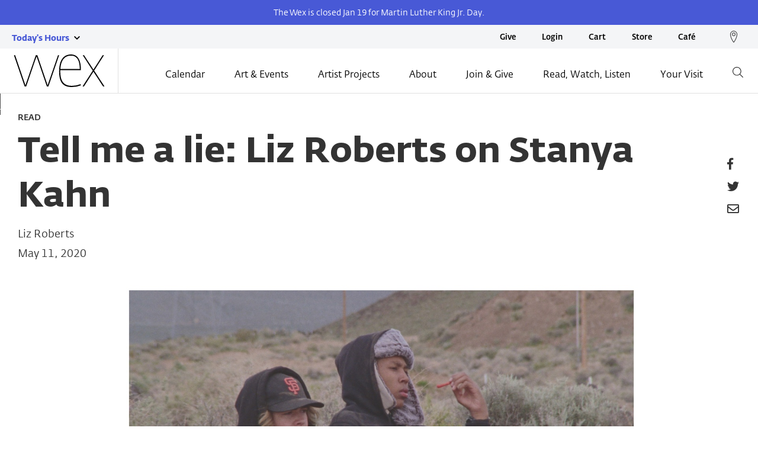

--- FILE ---
content_type: text/html; charset=UTF-8
request_url: https://wexarts.org/read-watch-listen/tell-me-lie-liz-roberts-stanya-kahn
body_size: 15625
content:


<!DOCTYPE html>
<html lang="en" dir="ltr" prefix="og: https://ogp.me/ns#">
  <head>
    <!-- Google Tag Manager -->
        <script>
      (function(w,d,s,l,i){w[l]=w[l]||[];w[l].push({'gtm.start': new Date().getTime(),event:'gtm.js'});var f=d.getElementsByTagName(s)[0], j=d.createElement(s),dl=l!='dataLayer'?'&l='+l:'';j.async=true;j.src='https://www.googletagmanager.com/gtm.js?id='+i+dl;f.parentNode.insertBefore(j,f); })(window,document,'script','dataLayer','GTM-N42FWX');
    </script>

        <script>
      (function(w,d,s,l,i){w[l]=w[l]||[];w[l].push({'gtm.start': new Date().getTime(),event:'gtm.js'});var f=d.getElementsByTagName(s)[0], j=d.createElement(s),dl=l!='dataLayer'?'&l='+l:'';j.async=true;j.src='https://www.googletagmanager.com/gtm.js?id='+i+dl;f.parentNode.insertBefore(j,f); })(window,document,'script','dataLayer','GTM-P8MKDW6');
    </script>
    <!-- End Google Tag Manager -->

    <meta charset="utf-8" />
<script async src="https://www.googletagmanager.com/gtag/js?id=UA-1288626-16"></script>
<script>window.dataLayer = window.dataLayer || [];function gtag(){dataLayer.push(arguments)};gtag("js", new Date());gtag("set", "developer_id.dMDhkMT", true);gtag("config", "UA-1288626-16", {"groups":"default","anonymize_ip":true,"page_placeholder":"PLACEHOLDER_page_path"});</script>
<meta name="description" content="Liz Roberts’s April 15 conversation for college students on Stanya Kahn’s No Go Backs (2020) was canceled due to developments surrounding..." />
<meta property="og:site_name" content="Wexner Center for the Arts" />
<meta property="og:url" content="https://wexarts.org/read-watch-listen/tell-me-lie-liz-roberts-stanya-kahn" />
<meta property="og:title" content="Tell me a lie: Liz Roberts on Stanya Kahn | Wexner Center for the Arts" />
<meta property="og:description" content="Liz Roberts’s April 15 conversation for college students on Stanya Kahn’s No Go Backs (2020) was canceled due to developments surrounding..." />
<meta property="og:image" content="https://wexarts.org/sites/default/files/2020-01/rwl-stanya_statement_1920x847desktop.jpg" />
<meta property="og:image:width" content="1920" />
<meta property="og:image:height" content="847" />
<meta property="og:street_address" content="1871 North High Street" />
<meta property="og:locality" content="Columbus" />
<meta property="og:region" content="Ohio" />
<meta property="og:postal_code" content="43210" />
<meta property="og:phone_number" content="+1 (614) 292-3535" />
<meta property="og:locale" content="en_US" />
<meta name="twitter:card" content="summary_large_image" />
<meta name="twitter:site" content="@wexarts" />
<meta name="twitter:description" content="Liz Roberts’s April 15 conversation for college students on Stanya Kahn’s No Go Backs (2020) was canceled due to developments surrounding..." />
<meta name="twitter:title" content="Tell me a lie: Liz Roberts on Stanya Kahn | Wexner Center for the Arts" />
<meta name="Generator" content="Drupal 10 (https://www.drupal.org)" />
<meta name="MobileOptimized" content="width" />
<meta name="HandheldFriendly" content="true" />
<meta name="viewport" content="width=device-width, initial-scale=1.0" />
<link rel="icon" href="/themes/custom/wex/assets/custom/image/wexicon.png" type="image/png" />

    <title>Tell me a lie: Liz Roberts on Stanya Kahn | Wexner Center for the Arts</title>
    <link rel="stylesheet" media="all" href="/core/modules/system/css/components/align.module.css?t948a7" />
<link rel="stylesheet" media="all" href="/core/modules/system/css/components/fieldgroup.module.css?t948a7" />
<link rel="stylesheet" media="all" href="/core/modules/system/css/components/container-inline.module.css?t948a7" />
<link rel="stylesheet" media="all" href="/core/modules/system/css/components/clearfix.module.css?t948a7" />
<link rel="stylesheet" media="all" href="/core/modules/system/css/components/details.module.css?t948a7" />
<link rel="stylesheet" media="all" href="/core/modules/system/css/components/hidden.module.css?t948a7" />
<link rel="stylesheet" media="all" href="/core/modules/system/css/components/item-list.module.css?t948a7" />
<link rel="stylesheet" media="all" href="/core/modules/system/css/components/js.module.css?t948a7" />
<link rel="stylesheet" media="all" href="/core/modules/system/css/components/nowrap.module.css?t948a7" />
<link rel="stylesheet" media="all" href="/core/modules/system/css/components/position-container.module.css?t948a7" />
<link rel="stylesheet" media="all" href="/core/modules/system/css/components/reset-appearance.module.css?t948a7" />
<link rel="stylesheet" media="all" href="/core/modules/system/css/components/resize.module.css?t948a7" />
<link rel="stylesheet" media="all" href="/core/modules/system/css/components/system-status-counter.css?t948a7" />
<link rel="stylesheet" media="all" href="/core/modules/system/css/components/system-status-report-counters.css?t948a7" />
<link rel="stylesheet" media="all" href="/core/modules/system/css/components/system-status-report-general-info.css?t948a7" />
<link rel="stylesheet" media="all" href="/core/modules/system/css/components/tablesort.module.css?t948a7" />
<link rel="stylesheet" media="all" href="/modules/contrib/paragraphs/css/paragraphs.unpublished.css?t948a7" />
<link rel="stylesheet" media="all" href="//fonts.typotheque.com/WF-003201-012123.css" />
<link rel="stylesheet" media="all" href="//fonts.typotheque.com/WF-003201-012125.css" />
<link rel="stylesheet" media="all" href="//fonts.typotheque.com/WF-003201-012134.css" />
<link rel="stylesheet" media="all" href="//fonts.typotheque.com/WF-003201-012135.css" />
<link rel="stylesheet" media="all" href="//fonts.typotheque.com/WF-003201-012136.css" />
<link rel="stylesheet" media="all" href="//fonts.typotheque.com/WF-003201-012137.css" />
<link rel="stylesheet" media="all" href="//fonts.typotheque.com/WF-003201-012138.css" />
<link rel="stylesheet" media="all" href="/themes/custom/wex/assets/toolkit/styles/toolkit.css?t948a7" />
<link rel="stylesheet" media="all" href="/themes/custom/wex/assets/custom/css/custom.css?t948a7" />
<link rel="stylesheet" media="all" href="/themes/custom/wex/assets/custom/css/hotfix-1.css?t948a7" />
<link rel="stylesheet" media="all" href="/themes/custom/wex/assets/toolkit/styles/paragraph_qa.css?t948a7" />

    

    <link rel="stylesheet" href="https://use.fontawesome.com/releases/v5.1.1/css/all.css" integrity="sha384-O8whS3fhG2OnA5Kas0Y9l3cfpmYjapjI0E4theH4iuMD+pLhbf6JI0jIMfYcK3yZ" crossorigin="anonymous">
    
    
        <script type="application/ld+json">
      {
        "@context": "https://schema.org",
        "@type": "WebSite",
        "url": "https://wexarts.org/",
        "potentialAction": {
          "@type": "SearchAction",
          "target": {
            "@type": "EntryPoint",
            "urlTemplate": "https://wexarts.org/search?w={search_term_string}"
          },
          "query-input": "required name=search_term_string"
        }
      }
    </script>
  </head>

  <body class="path-node page-node-type-read-watch-listen" data-sprites="/themes/custom/wex/assets/images/sprites.svg">
    <!-- Google Tag Manager (noscript) -->
    <noscript>
            <iframe src="https://www.googletagmanager.com/ns.html?id=GTM-N42FWX" height="0" width="0" style="display:none;visibility:hidden"></iframe>
            <iframe src="https://www.googletagmanager.com/ns.html?id=GTM-P8MKDW6" height="0" width="0" style="display:none;visibility:hidden"></iframe>
    </noscript>
    <!-- End Google Tag Manager (noscript) -->

        <a href="#main-content" class="visually-hidden focusable skip-link" aria-hidden="true">
      Skip to main content
    </a>

    

    

<header id="header" class="header js-nav announce" role="banner">
      <div class="announcement">
      <div class="announcement--content">
        <p><span>The Wex is closed Jan 19 for Martin Luther King Jr. Day.</span></p>
      </div>
    </div>
  
  <div class="nav-top">
    <ul class="nav-top__hours">
      <button type="button"
        class="a11y-toggle a11y-toggle--m"
        data-a11y-toggle="today-hours"
        aria-label="Today's hours link">
        <span class="u-font-bold color-periwinkle u-font-size-sm">
          Today's Hours
        </span>
        <span class="a11y-toggle__icon-closed">
          <img src="https://wexarts.org/themes/custom/wex/assets/images/chevron-down.svg"
            role="presentation" />
          <span class="u-visually-hidden">show today's hours</span>
        </span>
        <span class="a11y-toggle__icon-open">
          <img src="https://wexarts.org/themes/custom/wex/assets/images/chevron-up.svg"
            role="presentation" />
          <span class="u-visually-hidden">close today's hours</span>
        </span>
      </button>
      
        
<div id="today-hours" class="today-hours" tabindex="2" aria-hidden="true">
			<div class="today-hours__content border--bottom-lightest-g">
			<button type="button" class="a11y-toggle a11y-toggle--m u-text-left u-padding--both-sm" data-a11y-toggle="galleries">
				<span class="today-hours__title u-font-bold">Galleries</span>
				<span class="a11y-toggle__icon-closed">
					<svg class="icon u-fill-gray icon--right" viewbox="0 0 32 32" pointer-events="none" aria-labelledby="chevron-down">
						<title>open hours</title>
						<use xlink:href="#chevron-down"/>
					</svg>
				</span>
				<span class="a11y-toggle__icon-open">
					<svg class="icon u-fill-gray icon--right" viewbox="0 0 32 32" pointer-events="none" aria-labelledby="chevron-up">
						<title>close hours</title>
						<use xlink:href="#chevron-up"/>
					</svg>
				</span>
			</button>

			<div id="galleries" class="u-margin--bottom">
				<ul class="list-plain list-plain--tall">
					<li >
						Sunday:
						Closed
					</li>
					<li  class="current" >
						Monday:
						Closed
					</li>
					<li >
						Tuesday:
						Closed
					</li>
					<li >
						Wednesday:
						Closed
					</li>
					<li >
						Thursday:
						Closed
					</li>
					<li >
						Friday:
						Closed
					</li>
					<li >
						Saturday:
						Closed
					</li>
				</ul>
			</div>
		</div>
			<div class="today-hours__content border--bottom-lightest-g">
			<button type="button" class="a11y-toggle a11y-toggle--m u-text-left u-padding--both-sm" data-a11y-toggle="visitordesk">
				<span class="today-hours__title u-font-bold">Visitor Desk</span>
				<span class="a11y-toggle__icon-closed">
					<svg class="icon u-fill-gray icon--right" viewbox="0 0 32 32" pointer-events="none" aria-labelledby="chevron-down">
						<title>open hours</title>
						<use xlink:href="#chevron-down"/>
					</svg>
				</span>
				<span class="a11y-toggle__icon-open">
					<svg class="icon u-fill-gray icon--right" viewbox="0 0 32 32" pointer-events="none" aria-labelledby="chevron-up">
						<title>close hours</title>
						<use xlink:href="#chevron-up"/>
					</svg>
				</span>
			</button>

			<div id="visitordesk" class="u-margin--bottom">
				<ul class="list-plain list-plain--tall">
					<li >
						Sunday:
						10AM–5PM
					</li>
					<li  class="current" >
						Monday:
						Closed
					</li>
					<li >
						Tuesday:
						8:30AM–6PM
					</li>
					<li >
						Wednesday:
						8:30AM–6PM
					</li>
					<li >
						Thursday:
						8:30AM–9PM
					</li>
					<li >
						Friday:
						8:30AM–6PM
					</li>
					<li >
						Saturday:
						10AM–6PM
					</li>
				</ul>
			</div>
		</div>
			<div class="today-hours__content border--bottom-lightest-g">
			<button type="button" class="a11y-toggle a11y-toggle--m u-text-left u-padding--both-sm" data-a11y-toggle="café">
				<span class="today-hours__title u-font-bold">Café</span>
				<span class="a11y-toggle__icon-closed">
					<svg class="icon u-fill-gray icon--right" viewbox="0 0 32 32" pointer-events="none" aria-labelledby="chevron-down">
						<title>open hours</title>
						<use xlink:href="#chevron-down"/>
					</svg>
				</span>
				<span class="a11y-toggle__icon-open">
					<svg class="icon u-fill-gray icon--right" viewbox="0 0 32 32" pointer-events="none" aria-labelledby="chevron-up">
						<title>close hours</title>
						<use xlink:href="#chevron-up"/>
					</svg>
				</span>
			</button>

			<div id="café" class="u-margin--bottom">
				<ul class="list-plain list-plain--tall">
					<li >
						Sunday:
						Closed
					</li>
					<li  class="current" >
						Monday:
						Closed
					</li>
					<li >
						Tuesday:
						8AM–4PM
					</li>
					<li >
						Wednesday:
						8AM–4PM
					</li>
					<li >
						Thursday:
						8AM–4PM
					</li>
					<li >
						Friday:
						8AM–4PM
					</li>
					<li >
						Saturday:
						Closed
					</li>
				</ul>
			</div>
		</div>
			<div class="today-hours__content border--bottom-lightest-g">
			<button type="button" class="a11y-toggle a11y-toggle--m u-text-left u-padding--both-sm" data-a11y-toggle="store">
				<span class="today-hours__title u-font-bold">Store</span>
				<span class="a11y-toggle__icon-closed">
					<svg class="icon u-fill-gray icon--right" viewbox="0 0 32 32" pointer-events="none" aria-labelledby="chevron-down">
						<title>open hours</title>
						<use xlink:href="#chevron-down"/>
					</svg>
				</span>
				<span class="a11y-toggle__icon-open">
					<svg class="icon u-fill-gray icon--right" viewbox="0 0 32 32" pointer-events="none" aria-labelledby="chevron-up">
						<title>close hours</title>
						<use xlink:href="#chevron-up"/>
					</svg>
				</span>
			</button>

			<div id="store" class="u-margin--bottom">
				<ul class="list-plain list-plain--tall">
					<li >
						Sunday:
						10AM–4PM
					</li>
					<li  class="current" >
						Monday:
						Closed
					</li>
					<li >
						Tuesday:
						10AM–4PM
					</li>
					<li >
						Wednesday:
						10AM–4PM
					</li>
					<li >
						Thursday:
						10AM–4PM
					</li>
					<li >
						Friday:
						10AM–4PM
					</li>
					<li >
						Saturday:
						10AM–4PM
					</li>
				</ul>
			</div>
		</div>
	</div>

  

    </ul>

    
      



<ul class="nav-top__links">
            <li><a href="https://my.wexarts.org/donate/contribute1" target="_blank">Give</a></li>
                <li><a href="https://my.wexarts.org/account/update" target="_blank">Login</a></li>
                <li><a href="https://my.wexarts.org/cart/details" target="_blank">Cart</a></li>
                <li><a href="https://store.wexarts.org" target="_blank">Store</a></li>
                <li><a href="https://www.theheirloomcafe.com" target="_blank">Café</a></li>
        
    <li>
        <a target="_blank"
            href="https://www.google.com/maps/place/Wexner+Center+for+the+Arts/@40.0006707,-83.0114802,17z/data=!3m1!4b1!4m5!3m4!1s0x88388eb95c14fe53:0x8ce4724fab57ce3e!8m2!3d40.0006666!4d-83.0092862">
            <img src="https://wexarts.org/themes/custom/wex/assets/images/ph/location.svg" class="nav-top__img"
                role="presentation">
            <span class="u-visually-hidden">Wex location on Google maps</span>
        </a>
    </li>
</ul>





  </div>

  <nav class="nav-main" id="navMain" aria-label="Main Menu" role="navigation">
    <a href="https://wexarts.org" class="nav-main__escape-hatch">
      <img src="https://wexarts.org/themes/custom/wex/assets/images/ph/logo.svg"
        role="presentation" />
      <span class="u-visually-hidden">Wexner Center for the Arts</span>
    </a>

    <!-- Desktop -->
    
      





<ul class="nav-main__links">

    
                                                
            <span class="nav-main__dropdown__title">Calendar</span>

            <li  class="nav-main__item">
                <a href="#">Calendar</a>
                



    <div class="nav-main__dropdown">

        <ul class="nav-main__dropdown__links">

            
                            
    
        <li  class="nav-main__item">
                <a href="https://wexarts.org/calendar">Wex Events</a>
            </li>

        
                    
    
        <li  class="nav-main__item">
                <a href="https://www.mershonauditorium.com/events" target="_blank">Mershon Auditorium Special Events</a>
            </li>

        
    
</ul>

 <!-- items -->


            </li>
            
    
                                        
            <span class="nav-main__dropdown__title">Art &amp; Events</span>

            <li  class="nav-main__item">
                <a href="#">Art &amp; Events</a>
                



    <div class="nav-main__dropdown">

        <ul class="nav-main__dropdown__links">

            
                            
    
        <li  class="nav-main__item">
                <a href="https://wexarts.org/exhibitions">Exhibitions</a>
            </li>

        
                    
    
        <li  class="nav-main__item">
                <a href="https://wexarts.org/film-video">Film/Video</a>
            </li>

        
                    
    
        <li  class="nav-main__item">
                <a href="https://wexarts.org/performing-arts">Performing Arts</a>
            </li>

        
                    
    
        <li  class="nav-main__item">
                <a href="https://wexarts.org/education">Education</a>
            </li>

        
                    
    
        <li  class="nav-main__item">
                <a href="https://wexarts.org/talks-and-more">Talks &amp; More</a>
            </li>

        
                    
    
        <li  class="nav-main__item">
                <a href="https://wexarts.org/special-events">Special Events</a>
            </li>

        
                    
    
        <li  class="nav-main__item">
                <a href="https://wexarts.org/programming-series">Programming Series</a>
            </li>

        
                    
    
        <li  class="nav-main__item">
                <a href="https://www.mershonauditorium.com/events" target="_blank">Mershon Auditorium Special Events</a>
            </li>

        
    
</ul>

 <!-- items -->


            </li>
            
    
                                        
            <span class="nav-main__dropdown__title">Artist Projects</span>

            <li  class="nav-main__item">
                <a href="#">Artist Projects</a>
                



    <div class="nav-main__dropdown">

        <ul class="nav-main__dropdown__links">

            
                            
    
        <li  class="nav-main__item">
                <a href="https://wexarts.org/artist-residency-awards">Artist Residency Awards</a>
            </li>

        
                    
    
        <li  class="nav-main__item">
                <a href="https://wexarts.org/film-video-studio-residencies">Film/Video Studio Residencies</a>
            </li>

        
    
</ul>

 <!-- items -->


            </li>
            
    
                                        
            <span class="nav-main__dropdown__title">About</span>

            <li  class="nav-main__item">
                <a href="#">About</a>
                



    <div class="nav-main__dropdown">

        <ul class="nav-main__dropdown__links">

            
                            
    
        <li  class="nav-main__item">
                <a href="https://wexarts.org/mission">Mission</a>
            </li>

        
                    
    
        <li  class="nav-main__item">
                <a href="https://wexarts.org/history-and-architecture">History &amp; Architecture</a>
            </li>

        
                    
    
        <li  class="nav-main__item">
                <a href="https://wexarts.org/staff-and-trustees">Staff &amp; Trustees</a>
            </li>

        
                    
    
        <li  class="nav-main__item">
                <a href="https://wexarts.org/annual-reports">Annual Reports</a>
            </li>

        
                    
    
        <li  class="nav-main__item">
                <a href="https://wexarts.org/wexner-prize">Wexner Prize</a>
            </li>

        
                    
    
        <li  class="nav-main__item">
                <a href="https://wexarts.org/impact">Impact</a>
            </li>

        
                    
    
        <li  class="nav-main__item">
                <a href="https://wexarts.org/contact-us">Contact Us</a>
            </li>

        
    
</ul>

 <!-- items -->


            </li>
            
    
                                        
            <span class="nav-main__dropdown__title">Join &amp; Give</span>

            <li  class="nav-main__item">
                <a href="#">Join &amp; Give</a>
                



    <div class="nav-main__dropdown">

        <ul class="nav-main__dropdown__links">

            
                            
    
        <li  class="nav-main__item">
                <a href="https://wexarts.org/join">Join</a>
            </li>

        
                    
    
        <li  class="nav-main__item">
                <a href="https://wexarts.org/give">Give</a>
            </li>

        
                    
    
        <li  class="nav-main__item">
                <a href="/join/patrons-circle" data-drupal-link-system-path="node/16498">Patrons Circle</a>
            </li>

        
                    
    
        <li  class="nav-main__item">
                <a href="/join/directors-circle" data-drupal-link-system-path="node/16499">Director&#039;s Circle</a>
            </li>

        
    
</ul>

 <!-- items -->


            </li>
            
    
                    
    
        <li  class="nav-main__item">
                <a href="https://wexarts.org/blog">Read, Watch, Listen</a>
            </li>

        
                    
    
        <li  class="nav-main__item">
                <a href="https://wexarts.org/plan-your-visit">Your Visit</a>
            </li>

        
                        <li id="js-desk-search" class="nav-main__item nav-main__item--icon">
        <a href="#" title="Search the Wex">
            <img src="https://wexarts.org/themes/custom/wex/assets/images/ph/search.svg" role="presentation" />
            <img src="https://wexarts.org/themes/custom/wex/assets/images/ph/search-purple.svg" role="presentation" />
        </a>

        <div class="search--lg">
            <form action="https://wexarts.org/search" id="search_form" method="get">
                <label for="searchField" class="u-visually-hidden">What are you looking for?</label>
                <input id="searchField" name="w" type="text" class="form-field form-field--search"
                    placeholder="What are you looking for?">
                <div class="search__icon u-visible-only@lg">
                    <a onclick="$(this).closest('form').submit()" type="submit">
                        <img class="search__img"
                            src="https://wexarts.org/themes/custom/wex/assets/images/ph/search-purple.svg"
                            role="presentation" />
                        <span class="u-visually-hidden">Search the Wex</span>
                    </a>
                </div>
            </form>
        </div>
    </li>

        
    
</ul>

 <!-- items -->








    <!-- Desktop -->

    <!-- mobile -->
    
      

<ul class="nav-main__links--mobile">
  <li>
    <div class="search">
      <form action="https://wexarts.org/search" method="get">
        <div class="search-wrapper">
          <label for="searchMobile" class="u-visually-hidden">Search</label>
          <img src="https://wexarts.org/themes/custom/wex/assets/images/ph/search.svg" role="presentation">
          <input id="searchMobile" name="w" type="text" class="form-field form-field--alt" placeholder="Search">
          <span class="search__close">
            <img src="https://wexarts.org/themes/custom/wex/assets/images/ph/close.svg" role="presentation">
            <span class="u-visually-hidden">Close Search</span>
          </span>
        </div>
      </form>
    </div>
  </li>

  <li id="js-search">
    <button type="button" aria-label="Search button">
      <img src="https://wexarts.org/themes/custom/wex/assets/images/ph/search.svg" role="presentation"
        class="search__img-sm" />
      <span class="u-visually-hidden">Search</span>
    </button>
  </li>

  <li id="js-directions">
    <button type="button" aria-label="Directions button">
            <img src="https://wexarts.org/themes/custom/wex/assets/images/ph/location.svg" role="presentation"
        class="icon icon--alt">
      <span class="u-visually-hidden">Directions and Contact</span>
    </button>
  </li>

  <li id="js-mobile-nav">
    <button type="button" class="mobile-menu" aria-label="Open menu button">
      <i class="fa fa-bars" aria-hidden="true"></i>
      <span class="u-visually-hidden">Menu</span>
    </button>
  </li>
</ul> 
<div class="nav-main__mobile js-mobile-open">
  <div class="wrapper">
    <button type="button" class="event-info__btn u-text-right js-info-close" aria-label="Close menu button">
      <img src="https://wexarts.org/themes/custom/wex/assets/images/ph/close.svg" role="presentation">
      <span class="u-visually-hidden">Close Menu</span>
    </button>

    
            
            <ul  class="nav-nav-main__list">
       
                                
                <li class="nav-main__item--mobile border--bottom-lightest-g">
          <button type="button" class="nav-main__btn js-join-btn" aria-label="Calendar menu link">Calendar
            <svg class="icon nav-main__icon" viewBox="0 0 32 32" pointer-events="none" role="img" title=""
              aria-labelledby="">
                            <use xlink:href="/themes/custom/wex/assets/images/sprites.svg#chevron-right" />
            </svg>
          </button>
                                                        
              <ul  class="nav-sub nav-sub__list js-join join">
         
                                  
                    <li class="nav-sub__item nav-sub__item--back border--bottom-lightest-g">
            <button type="button" class="nav-sub__btn nav-sub__btn--back " aria-label="Back to main menu link">
              <svg class="icon" viewBox="0 0 32 32" pointer-events="none" role="img" title="" aria-labelledby="">
                <title>main menu</title>
                <use xlink:href="/themes/custom/wex/assets/images/sprites.svg#chevron-left" />
              </svg> Main Menu
            </button>
          </li>

          <li class="nav-sub__item border--bottom-lightest-g">
                        <a href="https://wexarts.org/calendar">Wex Events</a>
                                                </li>
                                                                   
                      <li class="nav-sub__item border--bottom-lightest-g">
                            <a href="https://www.mershonauditorium.com/events" target="_blank">Mershon Auditorium Special Events</a>
                                          </li>
                                                  </ul>
             
                        </li>
                                                                     
                <li class="nav-main__item--mobile border--bottom-lightest-g">
          <button type="button" class="nav-main__btn js-join-btn" aria-label="Art &amp; Events menu link">Art &amp; Events
            <svg class="icon nav-main__icon" viewBox="0 0 32 32" pointer-events="none" role="img" title=""
              aria-labelledby="">
                            <use xlink:href="/themes/custom/wex/assets/images/sprites.svg#chevron-right" />
            </svg>
          </button>
                                                        
              <ul  class="nav-sub nav-sub__list js-join join">
         
                                  
                    <li class="nav-sub__item nav-sub__item--back border--bottom-lightest-g">
            <button type="button" class="nav-sub__btn nav-sub__btn--back " aria-label="Back to main menu link">
              <svg class="icon" viewBox="0 0 32 32" pointer-events="none" role="img" title="" aria-labelledby="">
                <title>main menu</title>
                <use xlink:href="/themes/custom/wex/assets/images/sprites.svg#chevron-left" />
              </svg> Main Menu
            </button>
          </li>

          <li class="nav-sub__item border--bottom-lightest-g">
                        <a href="https://wexarts.org/exhibitions">Exhibitions</a>
                                                </li>
                                                                   
                      <li class="nav-sub__item border--bottom-lightest-g">
                            <a href="https://wexarts.org/film-video">Film/Video</a>
                                          </li>
                                                                     
                      <li class="nav-sub__item border--bottom-lightest-g">
                            <a href="https://wexarts.org/performing-arts">Performing Arts</a>
                                          </li>
                                                                     
                      <li class="nav-sub__item border--bottom-lightest-g">
                            <a href="https://wexarts.org/education">Education</a>
                                          </li>
                                                                     
                      <li class="nav-sub__item border--bottom-lightest-g">
                            <a href="https://wexarts.org/talks-and-more">Talks &amp; More</a>
                                          </li>
                                                                     
                      <li class="nav-sub__item border--bottom-lightest-g">
                            <a href="https://wexarts.org/special-events">Special Events</a>
                                          </li>
                                                                     
                      <li class="nav-sub__item border--bottom-lightest-g">
                            <a href="https://wexarts.org/programming-series">Programming Series</a>
                                          </li>
                                                                     
                      <li class="nav-sub__item border--bottom-lightest-g">
                            <a href="https://www.mershonauditorium.com/events" target="_blank">Mershon Auditorium Special Events</a>
                                          </li>
                                                  </ul>
             
                        </li>
                                                                     
                <li class="nav-main__item--mobile border--bottom-lightest-g">
          <button type="button" class="nav-main__btn js-join-btn" aria-label="Artist Projects menu link">Artist Projects
            <svg class="icon nav-main__icon" viewBox="0 0 32 32" pointer-events="none" role="img" title=""
              aria-labelledby="">
                            <use xlink:href="/themes/custom/wex/assets/images/sprites.svg#chevron-right" />
            </svg>
          </button>
                                                        
              <ul  class="nav-sub nav-sub__list js-join join">
         
                                  
                    <li class="nav-sub__item nav-sub__item--back border--bottom-lightest-g">
            <button type="button" class="nav-sub__btn nav-sub__btn--back " aria-label="Back to main menu link">
              <svg class="icon" viewBox="0 0 32 32" pointer-events="none" role="img" title="" aria-labelledby="">
                <title>main menu</title>
                <use xlink:href="/themes/custom/wex/assets/images/sprites.svg#chevron-left" />
              </svg> Main Menu
            </button>
          </li>

          <li class="nav-sub__item border--bottom-lightest-g">
                        <a href="https://wexarts.org/artist-residency-awards">Artist Residency Awards</a>
                                                </li>
                                                                   
                      <li class="nav-sub__item border--bottom-lightest-g">
                            <a href="https://wexarts.org/film-video-studio-residencies">Film/Video Studio Residencies</a>
                                          </li>
                                                  </ul>
             
                        </li>
                                                                     
                <li class="nav-main__item--mobile border--bottom-lightest-g">
          <button type="button" class="nav-main__btn js-join-btn" aria-label="About menu link">About
            <svg class="icon nav-main__icon" viewBox="0 0 32 32" pointer-events="none" role="img" title=""
              aria-labelledby="">
                            <use xlink:href="/themes/custom/wex/assets/images/sprites.svg#chevron-right" />
            </svg>
          </button>
                                                        
              <ul  class="nav-sub nav-sub__list js-join join">
         
                                  
                    <li class="nav-sub__item nav-sub__item--back border--bottom-lightest-g">
            <button type="button" class="nav-sub__btn nav-sub__btn--back " aria-label="Back to main menu link">
              <svg class="icon" viewBox="0 0 32 32" pointer-events="none" role="img" title="" aria-labelledby="">
                <title>main menu</title>
                <use xlink:href="/themes/custom/wex/assets/images/sprites.svg#chevron-left" />
              </svg> Main Menu
            </button>
          </li>

          <li class="nav-sub__item border--bottom-lightest-g">
                        <a href="https://wexarts.org/mission">Mission</a>
                                                </li>
                                                                   
                      <li class="nav-sub__item border--bottom-lightest-g">
                            <a href="https://wexarts.org/history-and-architecture">History &amp; Architecture</a>
                                          </li>
                                                                     
                      <li class="nav-sub__item border--bottom-lightest-g">
                            <a href="https://wexarts.org/staff-and-trustees">Staff &amp; Trustees</a>
                                          </li>
                                                                     
                      <li class="nav-sub__item border--bottom-lightest-g">
                            <a href="https://wexarts.org/annual-reports">Annual Reports</a>
                                          </li>
                                                                     
                      <li class="nav-sub__item border--bottom-lightest-g">
                            <a href="https://wexarts.org/wexner-prize">Wexner Prize</a>
                                          </li>
                                                                     
                      <li class="nav-sub__item border--bottom-lightest-g">
                            <a href="https://wexarts.org/impact">Impact</a>
                                          </li>
                                                                     
                      <li class="nav-sub__item border--bottom-lightest-g">
                            <a href="https://wexarts.org/contact-us">Contact Us</a>
                                          </li>
                                                  </ul>
             
                        </li>
                                                                     
                <li class="nav-main__item--mobile border--bottom-lightest-g">
          <button type="button" class="nav-main__btn js-join-btn" aria-label="Join &amp; Give menu link">Join &amp; Give
            <svg class="icon nav-main__icon" viewBox="0 0 32 32" pointer-events="none" role="img" title=""
              aria-labelledby="">
                            <use xlink:href="/themes/custom/wex/assets/images/sprites.svg#chevron-right" />
            </svg>
          </button>
                                                        
              <ul  class="nav-sub nav-sub__list js-join join">
         
                                  
                    <li class="nav-sub__item nav-sub__item--back border--bottom-lightest-g">
            <button type="button" class="nav-sub__btn nav-sub__btn--back " aria-label="Back to main menu link">
              <svg class="icon" viewBox="0 0 32 32" pointer-events="none" role="img" title="" aria-labelledby="">
                <title>main menu</title>
                <use xlink:href="/themes/custom/wex/assets/images/sprites.svg#chevron-left" />
              </svg> Main Menu
            </button>
          </li>

          <li class="nav-sub__item border--bottom-lightest-g">
                        <a href="https://wexarts.org/join">Join</a>
                                                </li>
                                                                   
                      <li class="nav-sub__item border--bottom-lightest-g">
                            <a href="https://wexarts.org/give">Give</a>
                                          </li>
                                                                     
                      <li class="nav-sub__item border--bottom-lightest-g">
                            <a href="/join/patrons-circle" data-drupal-link-system-path="node/16498">Patrons Circle</a>
                                          </li>
                                                                     
                      <li class="nav-sub__item border--bottom-lightest-g">
                            <a href="/join/directors-circle" data-drupal-link-system-path="node/16499">Director&#039;s Circle</a>
                                          </li>
                                                  </ul>
             
                        </li>
                                                                     
                  <li class="nav-main__item--mobile border--bottom-lightest-g">
                        <a href="https://wexarts.org/blog">Read, Watch, Listen</a>
                                  </li>
                                                           
                  <li class="nav-main__item--mobile border--bottom-lightest-g">
                        <a href="https://wexarts.org/plan-your-visit">Your Visit</a>
                                  </li>
                                          </ul>
             
    
      <div class="search search-open" style="margin: 10px 0; z-index: 0">
        <form action="https://wexarts.org/search" method="get">
          <div class="search-wrapper">
            <img src="https://wexarts.org/themes/custom/wex/assets/images/ph/search-purple.svg" role="presentation">
            <label for="searchFieldMobiles" class="u-visually-hidden">Search</label>
            <input id="searchFieldMobiles" type="text" name="w" class="form-field form-field--alt"
              placeholder="What are you looking for?" style="border-bottom: 1px solid #333">
                      </div>
        </form>
      </div> 
      <div class="nav-main__buttons">
        <a href="https://www.google.com/maps/place/Weigel+Hall,+1871+N+High+St,+Columbus,+OH+43210/@40.0005561,-83.0112172,17z/data=!3m1!4b1!4m5!3m4!1s0x88388ebeaf2decef:0x8d49ba578cfee57f!8m2!3d40.0005561!4d-83.0090285"
          class="btn btn--full btn--tall bg-btn-gray" role="link" aria-label="Get Directions">
          Get Directions
          <img class="nav-main__buttons__icon" src="https://wexarts.org/themes/custom/wex/assets/images/outbound-w.svg"
            role="presentation">
        </a>
      </div>   </div> 
  <div class="nav-main__buttons nav-main__buttons--alt btn-bottom">
            <div><a href="https://my.wexarts.org/donate/contribute1" class="btn btn--nav-btn" role="link"
        aria-label="donate">Give</a></div>
    <div><a href="https://my.wexarts.org/account/update" class="btn btn--nav-btn" role="link"
        aria-label="Login">Login</a></div>
    <div><a href="https://my.wexarts.org/cart/details" class="btn btn--nav-btn" role="link" aria-label="Cart">Cart</a>
    </div>
    <div><a href="https://store.wexarts.org" class="btn btn--nav-btn" role="link" aria-label="Wex Store">Store</a></div>
    <div><a href="https://wexarts.org/plan-your-visit/cafe" class="btn btn--nav-btn" role="link"
        aria-label="Cafe">Caf&eacute;</a></div>
  </div> </div> 


    <!-- mobile -->
  </nav>

  <div class="directions">
    <div class="wrapper u-text-center">
      <div class="u-margin--bottom">
        <span class="u-block u-font-screen-bold">
          <i class="fa fa-map-marker-alt"></i> Wexner Center for the Arts
        </span>
        <span class="u-block u-font-screen">1871 North High Street</span>
        <span class="u-block u-font-screen">Columbus Ohio 43210</span>
      </div>
      <a href="https://www.google.com/maps/place/Weigel+Hall,+1871+N+High+St,+Columbus,+OH+43210/@40.0005561,-83.0112172,17z/data=!3m1!4b1!4m5!3m4!1s0x88388ebeaf2decef:0x8d49ba578cfee57f!8m2!3d40.0005561!4d-83.0090285"
        class="btn btn--full bg-btn-gray u-margin--bottom"
        role="link"
        aria-label="directions">
        Get Directions
        <span class="u-padding--left-5">
          <img src="https://wexarts.org/themes/custom/wex/assets/images/outbound-w.svg"
            class="icon icon--alt"
            role="presentation" />
        </span>
      </a>
      <p>
        Have any questions?
      </p>
      <p>
        <a href="tel:(614) 292-3535"
          class="link link-bold color-gray border-bottom-periwinkle u-font-screen-bold"
          title="call the Wex">
          (614) 292-3535
        </a>
      </p>
      <p>
        <a href="https://wexarts.org/contact-us"
          class="link link-bold color-gray border-bottom-periwinkle u-font-screen-bold"
          title="write to the Wex">
          Contact Us
        </a>
      </p>
    </div>
  </div>
</header>


    
    

    

    

    
    
<script language="javascript">
  function emailCurrentPage() { window.location.href = "mailto:?subject=" +
  document.title + "&body=" + escape(window.location.href); }
</script>





<main id="main-content" class="main js-scroll" role="main">
  
    <div data-drupal-messages-fallback class="hidden"></div>



    <div class="title-bar title-bar--alt js-title-bar">
    <div class="title-bar__wrapper">
      <div class="wrapper title-bar__content">
                  <p class="title-bar__flag">Read</p>
        
        <h1 class="title-bar__title"><span class="field field--name-title field--type-string field--label-hidden">Tell me a lie: Liz Roberts on Stanya Kahn</span>
</h1>

        <p class="title-bar__author">Liz Roberts</p>

        <p class="title-bar__date">May 11, 2020</p>
      </div>

      <div class="title-bar__social">
        <ul class="list-both">
          <li>
            <a target="_blank" href="https://www.facebook.com/sharer/sharer.php?u=https://wexarts.org/read-watch-listen/tell-me-lie-liz-roberts-stanya-kahn">
              <i class="fab fa-facebook-f" style="font-size: 20px"></i>
              <span class="u-visually-hidden">Facebook</span>
            </a>
          </li>
          <li>
            <a target="_blank" href="http://twitter.com/share?text=Tell me a lie: Liz Roberts on Stanya Kahn
&url=https://wexarts.org/read-watch-listen/tell-me-lie-liz-roberts-stanya-kahn">
              <i class="fab fa-twitter" style="font-size: 20px"></i>
              <span class="u-visually-hidden">Twitter</span>
            </a>
          </li>
          <li>
            <a href="javascript:emailCurrentPage()">
              <i class="far fa-envelope" style="font-size: 20px"></i>
              <span class="u-visually-hidden">Email Page</span>
            </a>
          </li>
        </ul>
      </div>
    </div>
  </div>
  
        <div class="shero--image">
      <img src="/sites/default/files/2020-01/rwl-stanya_statement_1920x847desktop.jpg"
        alt="Two teenage boys in parkas sit in the brush near the Sierra Nevada mountain range in a scene from Stanya Kahn&#039;s short film No Go Backs" />
    </div>
    
      
    <div class="wrapper u-margin--bottom-half u-margin--top">
    <div class="content">
      <div class="o-grid__cell--width-100">
        
        <div class="u-margin--bottom-half content-block cms-style">
                      <p>Liz Roberts’s April 15 conversation for college students on Stanya Kahn’s<i> No Go Backs </i>(2020) was canceled due to developments surrounding COVID-19, but the artist's work has been made <a href="https://wexarts.org/exhibitions/stanya-kahn-no-go-backs">available to stream</a> through May 24. In the essay below, Roberts places <i>No Go Backs</i> in dialogue with the video <i><a href="https://vimeo.com/333629088">The Lonely Age (Part 1)</a> </i>(2019) by Oakland-based artist <a href="http://www.conniezheng.com/">Connie Zheng</a>.</p>

                  </div>

                                            
			
		
		<div class="u-margin--bottom cms-style">
							<p>When Stanya Kahn’s <i>No Go Backs</i> (2020) opened in January, I took my Ohio State Video I &amp; II classes to view the film. I was fresh from a semester off and excited to return to teaching. During fall of 2019, I spent two months in California’s Bay Area and Central Valley, where I experienced much more acutely the climate cataclysm friends and artists on the West Coast speak about. Being a Midwest/East Coast hybrid, I hadn’t experienced earthquakes, fires, and beach erosion up close. In Ohio, I sat in the darkened Wexner Center gallery with students, taking in <i>No Go Backs</i> with a new understanding of California’s water wars (and a deep love of 16mm film, which is how I originally learned to work with moving image).</p>

<p>I wasn’t sure where to situate <i>No Go Backs </i>when I first encountered it, so my mind placed the film adjacent to the “speculative realism” file in my brain (speculative only in the sense that the adults in the world of <i>No Go Backs</i> are gone). The realism of the work—Kahn’s teenage son and friend are the main subjects and the landscapes they move through are current—resonated in January and February 2020. Then came March. The speculative bottom dropped out, landing the work squarely in the realm of realism for me as COVID-19 swept through the world with the potential to remove many adults and decimate existing social structure.&nbsp;</p>

			
					</div>
	
                                                
			
					<div class="content u-margin--both-md">
				<div class="flex-image" style="overflow: hidden;">
					<figure>
													<img src="/sites/default/files/2020-05/rwl-robertsngb_gallery1.jpg" alt="Two teenage boys with flashlights walk toward the camera in a scene from Stanya Kahn&#039;s short film No Go Backs">
						
											</figure>

											<figcaption class="u-padding--top-sm cms-style"><p><em>No Go Backs</em></p>
</figcaption>
									</div>
			</div>
		
		<div class="u-margin--bottom cms-style">
							<p>In the summer of 2019, I returned to <a href="https://www.acreresidency.org/">ACRE</a> (Artists’ Cooperative Residency &amp; Exhibitions) in rural Wisconsin to volunteer after having been a resident two years earlier. There I viewed an excerpt of Connie Zheng’s video <i>The Lonely Age (Part I)</i> (2019). The work stuck with me. A few months later, I got to see Zheng again when I was in the Bay Area at a reading at Wolfman Books in Oakland. The event was part of The Burl Concentrate, a collaboration between Zheng and artist and writer Sarah-Dawn Albani, and focused on the Camp Fire that ravaged Paradise, California, climate change, and the psychospiritual histories of California.</p>

			
					</div>
	
                                                
			
					<div class="content u-margin--both-md">
				<div class="flex-image" style="overflow: hidden;">
					<figure>
													<img src="/sites/default/files/2020-05/rwl-robertsngb_gallery3.jpg" alt="A person in a hooded jacket and face mask walks through a narrow, rocky ravine in a scene from Connie Zheng&#039;s video The Lonely Age (Part 1)">
						
											</figure>

											<figcaption class="u-padding--top-sm cms-style"><p><em>The Lonely Age (Part I)</em></p>
</figcaption>
									</div>
			</div>
		
		<div class="u-margin--bottom cms-style">
							<p>Later, during my California residency, I saw <i>The Lonely Age (Part I) </i>in full at Embark Arts. From Zheng’s description:</p>

			
							<div class="pull-quote u-margin--both">
					<div class="pull-quote__content">&quot;The Lonely Age is a metafictional, experimental film project about magical seeds and the promise of survival that they offer in a ravaged world. It is set in a highly toxic and ecologically ravaged near future, in which people begin to hear rumors of seeds that have washed up on the shores of California after escaping from a GMO factory in China. This work is intended as a trilogy of short films which are rooted in the very serious question of the terms of survival, how we can collectively develop new visual and verbal language around &#039;climate apocalypse,&#039; and whether or not our current environmental crisis can push us to imagine a new &#039;commons&#039; and more equitable ways of living and relating to one another.&quot;</div>

					<div class="pull-quote__cite">
													
											</div>
				</div>
					</div>
	
                                                
			
		
		<div class="u-margin--bottom cms-style">
							<p>Kahn’s film also references seeds and has been positioned by curator Lucy Zimmerman as the third work in an intergenerational trilogy. I think about generational rift, my role as a teacher, a parent. This writing was to be a talk for college students—they would view <i>No Go Backs</i> and then speak with me about filmmaking strategies and their own work. Now, during coronavirus lockdown, I meet students in a strange realm called Zoom. I don’t think I’ve done the transition to online learning by the standards being imposed, choosing to take an asynchronous route and attempting to work individually with nearly 40 students. I’m trying to help them make work in a world that doesn’t make sense, but a world these films saw coming. I’m not exactly trying to take Kahn’s and Zheng’s films from the cultural imagination and read them as reliable prophecy, but the urge is there during this pandemic. I want to be in a classroom again. I want to go back.</p>

			
					</div>
	
                                                
			
					<div class="content u-margin--both-md">
				<div class="flex-image" style="overflow: hidden;">
					<figure>
													<img src="/sites/default/files/2020-05/rwl-robertsngb_gallery4.jpg" alt="A figure on the beach appears to be tangled in plastic and trash from the waist up in a scene from Connie Zheng&#039;s video The Lonely Age (Part 1)">
						
											</figure>

											<figcaption class="u-padding--top-sm cms-style"><p><em>The Lonely Age (Part I)</em></p>
</figcaption>
									</div>
			</div>
		
		<div class="u-margin--bottom cms-style">
							<p>In <i>The Lonely Age (Part I)</i> a voiceover refers to “stories about the cough finally leaving” as masked people lie on the ground. Part I was completed before this global pandemic turned a cough into a harbinger of doom. Zheng started shooting Part II of <i>The Lonely Age </i>at Headlands Center for the Arts in February; in March, she posted prompts and asked for people’s responses to be sent via audio:</p>

<p>TELL ME A LIE about the present moment.</p>

<p>TELL ME A LIE about the future.</p>

<p>Tell me a hope you have.</p>

<p>Scream into the void.</p>

<p>I sit in my car with an N95 mask like the ones worn in <i>The Lonely Age</i> hanging from one ear and release a guttural scream into my phone’s voice memo (in the car so I won’t scare my teenage kid who is inside the house). They are part of the generation—like the kids making a new commons in <i>No Go Backs</i>—who will “reconfigure the house we’ve left them,” as Kahn notes.</p>

			
					</div>
	
                                                
			
					<div class="content u-margin--both-md">
				<div class="flex-image" style="overflow: hidden;">
					<figure>
													<img src="/sites/default/files/2020-05/rwl-robertsngb_gallery2.jpg" alt="A teenage girl crouches by the shore, pumping sea water through a filter pump as another girls stands in the distance behind her in a scene from Stanya Kahn&#039;s No Go Backs">
						
											</figure>

									</div>
			</div>
		
		<div class="u-margin--bottom cms-style">
			
					</div>
	
                                                
						<div class="u-margin--bottom cms-style">
				<h3>Bio</h3>
			</div>
		
					<div class="content u-margin--both-md">
				<div class="flex-image" style="overflow: hidden;">
					<figure>
													<img src="/sites/default/files/2020-05/roberts_headshot.jpg" alt="Three-quarter profile portrait of artist and educator Liz Roberts by Heather Taylor">
						
											</figure>

											<figcaption class="u-padding--top-sm cms-style"><p>Photo: Heather Taylor</p>
</figcaption>
									</div>
			</div>
		
		<div class="u-margin--bottom cms-style">
							<p><a href="http://lizrobertszero.com/"><b>Liz Roberts</b></a>’s work spans film, video, sculpture, and performance. In addition to Ohio State, Roberts has taught at Denison University and Columbus College of Art &amp; Design. She is a core member of the Columbus-based artist collective MINT, and her work has been shown widely, with presentations at Microscope Gallery, New York; the Cleveland Museum of Art; ACRE (Artists’ Cooperative Residency and Exhibitions) Projects, Chicago; and CCAD’s Beeler Gallery. Roberts’s awards include a fellowship at the Vermont Studio Center; residencies with ACRE in Wisconsin and at San Francisco’s The Growlery; and recognition at the Chicago International Film Festival and New York Exposition of Short Film and Video.</p>

			
					</div>
	
                                    </div>
    </div>
  </div>
  
      
  
        <div class="wrapper u-margin--bottom-module">
      <div class="content">
        <div class="disclaimer__content border-dotted--top u-margin--top u-margin--bottom-sm u-padding--both-lg cms-style">
          <p>Images: <strong>Stanya Kahn,&nbsp;</strong><em>No Go Backs, </em>2020 (film still). Super 16 mm film transferred to 2k video, 33 mins. 30 sec. Courtesy of the artist and Vielmetter Los Angeles. ©2020 Stanya Kahn</p>

<p><strong>Connie Zheng</strong>,&nbsp;<i>The Lonely Age (Part 1)</i>, 2019. Single-channel 4K video with sound, 11 min 47 sec.</p>

<p><a href="https://wexarts.org/blog"><strong>Back to blog home</strong></a></p>

        </div>
      </div>
    </div>
    
    
              
      
    </main>




    

            

    
            

<footer class="footer" id="footer" role=”contentinfo”>
    <div class="wrapper">
        <div class="gray-dark-box gray-dark-box--short">
            <div class="o-grid o-grid--no-gutter o-grid--wrap">
                                <div class="o-grid__cell--width-100 o-grid__cell--width-80@large">
                    <div class="o-grid o-grid--no-gutter">
                        <div class="o-grid__cell">
                            <div class="o-grid-text">
                                <div class="footer__img">
                                    <a class="footer_logo" href="https://wexarts.org" title="Wexner Center for the Arts at The Ohio State University">
                                        <img src="https://wexarts.org/themes/custom/wex/assets/images/wexner-logo.svg" alt="Wexner Center for the Arts at The Ohio State University logo">
                                    </a>
                                </div>
                            </div>
                        </div>
                    </div>
                </div>
            </div>

            <div class="o-grid o-grid--no-gutter o-grid--wrap">
                <div class="o-grid__cell--width-100 o-grid__cell--width-75@large u-margin--bottom-half">
                    <div class="o-grid o-grid--no-gutter o-grid--wrap">
                        <div class="o-grid__cell--width-100 o-grid__cell--width-25@large u-padding--right@lg">
                            <div class="o-grid-text u-margin--bottom address">
                                <h5 class="h-sm u-font-screen-bold u-visible@lg color-white u-margin--top-sm u-margin--bottom-10">Wexner Center for the Arts</h5>
                                <div class="u-line-height color-white">
                                    1871 North High Street Columbus, Ohio 43210
                                    <div class="u-margin--top-20">
                                        <a href="tel:(614) 292-3535"> (614) 292-3535</a>
                                    </div>
                                </div>
                            </div>
                        </div>

                        
        
<div class="o-grid__cell--width-100 o-grid__cell--width-25@large u-padding--right@lg">
  <div class="toggleable o-grid-text border--bottom-lite-g@lg">
    <h5 class="h-sm u-font-screen-bold a11y-toggle a11y-toggle--m color-white u-margin--top-10 u-margin--bottom-10 u-margin--top-none@lg" data-a11y-toggle="footHours">Today's Hours
      <span class="a11y-toggle__icon-closed u-hidden@lg">
        <svg class="icon u-fill-white icon--right" viewBox="0 0 32 32" pointer-events="none" aria-labelledby="chevron-down" >
          <title id="chevron-down">chevron-down</title>
          <use xlink:href="/themes/custom/wex/assets/images/sprites.svg#chevron-down" />
        </svg>
      </span>
      <span class="a11y-toggle__icon-open u-hidden@lg">
        <svg class="icon u-fill-white icon--right" viewBox="0 0 32 32" pointer-events="none" aria-labelledby="chevron-up" >
          <title id="chevron-up">chevron-up</title>
          <use xlink:href="/themes/custom/wex/assets/images/sprites.svg#chevron-up" />
        </svg>
      </span>
    </h5>

    <ul class="list-plain list-plain--short u-visible-only@lg u-margin--bottom-10" id="footHours">
                        <li class="color-white"> Galleries: Closed </li>                                                                      <li class="color-white"> Visitor Desk: Closed </li>                                                                      <li class="color-white"> Café: Closed </li>                                                                      <li class="color-white"> Store: Closed </li>                                                        </ul>
  </div>
</div>

  


                        <div class="o-grid__cell--width-100 o-grid__cell--width-25@large u-padding--right@lg">
                            <div class="toggleable o-grid-text border--bottom-lite-g@lg">
                                <h5 class="h-sm u-font-screen-bold a11y-toggle a11y-toggle--m color-white u-margin--top-10 u-margin--bottom-10 u-margin--top-none@lg"
                                    data-a11y-toggle="footVisit">Visit
                                    <span class="a11y-toggle__icon-closed u-hidden@lg" aria-label="open todays hours menu">
                                        <svg class="icon u-fill-white icon--right" aria-hidden="false" viewBox="0 0 32 32" pointer-events="none" aria-labelledby="chevron-down" >
                                            <title>chevron-down</title>
                                            <use xlink:href="/themes/custom/wex/assets/images/sprites.svg#chevron-down" />
                                        </svg>
                                    </span>
                                    <span class="a11y-toggle__icon-open u-hidden@lg" aria-label="close todays hours menu">
                                        <svg class="icon u-fill-white icon--right" aria-hidden="false" viewBox="0 0 32 32" pointer-events="none" aria-labelledby="chevron-up" >
                                            <title>chevron-up</title>
                                            <use xlink:href="/themes/custom/wex/assets/images/sprites.svg#chevron-up" />
                                        </svg>
                                    </span>
                                </h5>

                                
      


                <ul class="list-plain list-plain--short u-visible-only@lg u-margin--bottom-10" id="footVisit">
                                            <li><a href="https://wexarts.org/plan-your-visit/cafe"> Café </a></li>
                                                            <li><a href="https://wexarts.org/plan-your-visit/wexstore"> Store </a></li>
                                                            <li><a href="https://wexarts.org/plan-your-visit/accessibility"> Accessibility </a></li>
                                                            <li><a href="https://wexarts.org/plan-your-visit/visitor-policy"> Visitor Policy </a></li>
                                                            <li><a href="https://wexarts.org/plan-your-visit/facilitiesandrentals"> Mershon, Facilities &amp; Rentals </a></li>
                                    </ul>
    





                            </div>
                        </div>
                        <div class="o-grid__cell--width-100 o-grid__cell--width-25@large">
                            <div class="toggleable o-grid-text border--bottom-lite-g@lg">
                                <h5 class="h-sm u-font-screen-bold a11y-toggle a11y-toggle--m color-white u-margin--top-10 u-margin--bottom-10 u-margin--top-none@lg"
                                    data-a11y-toggle="footAbout">About
                                    <span class="a11y-toggle__icon-closed u-hidden@lg" aria-label="open todays hours menu">
                                        <svg class="icon u-fill-white icon--right" aria-hidden="false" viewBox="0 0 32 32" pointer-events="none" aria-labelledby="chevron-down" >
                                            <title>chevron-down</title>
                                            <use xlink:href="/themes/custom/wex/assets/images/sprites.svg#chevron-down" />
                                        </svg>
                                    </span>
                                    <span class="a11y-toggle__icon-open u-hidden@lg" aria-label="close todays hours menu">
                                        <svg class="icon u-fill-white icon--right" aria-hidden="false" viewBox="0 0 32 32" pointer-events="none" aria-labelledby="chevron-up" >
                                            <title>chevron-up</title>
                                            <use xlink:href="/themes/custom/wex/assets/images/sprites.svg#chevron-up" />
                                        </svg>
                                    </span>
                                </h5>
                                
      

  
      <ul class="list-plain list-plain--short u-visible-only@lg u-margin--bottom-10"
      id="footAbout">
              
        
                  <li><a href="https://wexarts.org/contact-us">Contact Us</a></li>
                      
        
                  <li><a href="https://wexarts.org/jobs-internships-and-volunteering">Jobs, Internships, Volunteering</a></li>
                      
        
                  <li><a href="https://wexarts.org/press">Press</a></li>
                      
        
                  <li>
            <a target="_blank" href="https://osu.edu">
              osu.edu
              <img src="https://wexarts.org/themes/custom/wex/assets/images/outbound-w.svg" class="icon icon--alt" role="presentation"/>
            </a>
          </li>
                  </ul>
  




                            </div>
                        </div>
                    </div>
                </div>

                <div class="o-grid__cell--width-100 o-grid__cell--width-25@large">
                    <div class="o-grid__cell u-padding--bottom-30@lg u-padding--left@lg">
                        
        
            <div class="clearfix text-formatted field field--name-body field--type-text-with-summary field--label-hidden field__item"><div class="o-grid-text"><h5 class="h-sm u-font-screen-bold u-border-bottom-none color-white u-margin--bottom-10">Stay in Touch</h5><div class="u-margin--bottom-10"><p class="u-margin-bottom color-white u-font-size-base">Get weekly newsletters and email updates.</p></div><p><a class="link link-bold color-white border-bottom-periwinkle" href="https://my.wexarts.org/account/create/brief" target="_blank">Sign up today</a></p></div></div>
      
  


                        <div class="u-flex-inline u-margin--top-10">
                            <div class="social-icon social-icon--facebook u-margin--bottom-10">
                                <div class="social-icon__hexagon">
                                    <a href="https://www.facebook.com/WexArts" target="_blank">
                                        <div class="social-icon__icon">
                                            <img src="https://wexarts.org/themes/custom/wex/assets/images/social-facebook-g.svg" class="icon icon--alt" role="presentation">
                                            <span class="u-visually-hidden">The Wex on Facebook</span>
                                        </div>
                                    </a>
                                </div>
                            </div>
                            <div class="social-icon">
                                <div class="social-icon__hexagon u-margin--bottom-10 u-margin--left-15">
                                    <a href="https://www.twitter.com/wexarts" target="_blank">
                                        <div class="social-icon__icon">
                                            <img src="https://wexarts.org/themes/custom/wex/assets/images/social-twitter-g.svg" class="icon icon--alt" role="presentation">
                                            <span class="u-visually-hidden">The Wex on Twitter</span>
                                        </div>
                                    </a>
                                </div>
                            </div>
                            <div class="social-icon">
                                <div class="social-icon__hexagon u-margin--bottom-10 u-margin--left-15">
                                    <a href="https://www.instagram.com/wexarts" target="_blank">
                                        <div class="social-icon__icon">
                                            <img src="https://wexarts.org/themes/custom/wex/assets/images/social-instagram-g.svg" class="icon icon--alt" role="presentation">
                                            <span class="u-visually-hidden">The Wex on Instagram</span>
                                        </div>
                                    </a>
                                </div>
                            </div>
                            <div class="social-icon">
                                <div class="social-icon__hexagon u-margin--bottom-10 u-margin--left-15">
                                    <a href="https://www.vimeo.com/wexarts" target="_blank">
                                        <div class="social-icon__icon">
                                            <img src="https://wexarts.org/themes/custom/wex/assets/images/vimeo-g.svg" class="icon icon--alt" role="presentation">
                                            <span class="u-visually-hidden">The Wex on Vimeo</span>
                                        </div>
                                    </a>
                                </div>
                            </div>
                            <div class="social-icon">
                                <div class="social-icon__hexagon u-margin--bottom-10 u-margin--left-15">
                                    <a href="https://www.youtube.com/user/wexartsvideo" target="_blank">
                                        <div class="social-icon__icon">
                                            <img src="https://wexarts.org/themes/custom/wex/assets/images/sprites/youtube.svg" class="icon icon--alt" role="presentation">
                                            <span class="u-visually-hidden">Wex Arts YouTube</span>
                                        </div>
                                    </a>
                                </div>
                            </div>
                        </div>
                    </div>
                </div>
            </div>

                                        <div class="o-grid o-grid--no-gutter o-grid--wrap">
                    <div class="o-grid__cell--width-100 o-grid__cell--width-50@large u-margin--bottom-half footer--accessibility">
                        
        
            <div class="clearfix text-formatted field field--name-body field--type-text-with-summary field--label-hidden field__item"><p><strong>ACCESSIBILITY</strong>&nbsp;<br>We strive to host inclusive, accessible events that enable all individuals, including individuals with disabilities, to engage fully. If you have questions about accessibility or require an accommodation such as CART captioning or ASL interpretation to participate in this event, please email <a href="mailto:accessibility@wexarts.org" rel="nofollow">accessibility@wexarts.org</a> or call <a href="tel:+6146883890" rel="nofollow">(614) 688-3890</a>. Requests made by two weeks in advance will generally allow us to provide seamless access, but the Wexner Center for the Arts will make every effort to meet requests made after this date.</p></div>
      
  

                    </div>
                </div>
                    </div>
    </div>

    <div class="wrapper">
        <div class="o-grid o-grid--no-gutter o-grid--wrap u-padding--both-sm footer footer__legal">
            <div class="o-grid__cell o-grid__cell--center o-grid__cell--width-100 o-grid__cell--width-40@large">
                <div class="o-grid-text">
                    
      

  
      <ul class="list-pipe">
                                <li>
            <a href="https://wexarts.org/node/15229" class="u-color-gray-dark u-font-size-xsm">
              Accessibility
            </a><span aria-hidden="true">|</span>
          </li>
                                        <li>
            <a href="https://wexarts.org/privacy" class="u-color-gray-dark u-font-size-xsm">
              Privacy
            </a><span aria-hidden="true">|</span>
          </li>
                                        <li>
            <a href="https://wexarts.org/sitemap.xml" class="u-color-gray-dark u-font-size-xsm">
              Sitemap
            </a><span aria-hidden="true">|</span>
          </li>
                                        <li>
            <a href="https://wexarts.org/terms-of-use" class="u-color-gray-dark u-font-size-xsm">
              Terms of Use
            </a><span aria-hidden="true">|</span>
          </li>
                  </ul>
  




                </div>
            </div>
            <div class="o-grid__cell o-grid__cell--center o-grid__cell--width-100 o-grid__cell--width-60@large">
                <div class="o-grid-text u-text-right@lg">
                    <span class="u-font-size-xxsm">
                         &copy; 2026 Wexner Center for the Arts.                    </span>
                </div>
            </div>
        </div>
    </div>
</footer>


    
    <script type="application/json" data-drupal-selector="drupal-settings-json">{"path":{"baseUrl":"\/","pathPrefix":"","currentPath":"node\/14674","currentPathIsAdmin":false,"isFront":false,"currentLanguage":"en"},"pluralDelimiter":"\u0003","suppressDeprecationErrors":true,"footer_hours_block":{"FooterHoursBlock":{"days":[{"name":"Galleries","sunday":"Closed","monday":"Closed","tuesday":"Closed","wednesday":"Closed","thursday":"Closed","friday":"Closed","saturday":"Closed","tid":"5"},{"name":"Visitor Desk","sunday":"10AM\u20135PM","monday":"Closed","tuesday":"8:30AM\u20136PM","wednesday":"8:30AM\u20136PM","thursday":"8:30AM\u20139PM","friday":"8:30AM\u20136PM","saturday":"10AM\u20136PM","tid":"6"},{"name":"Caf\u00e9","sunday":"Closed","monday":"Closed","tuesday":"8AM\u20134PM","wednesday":"8AM\u20134PM","thursday":"8AM\u20134PM","friday":"8AM\u20134PM","saturday":"Closed","tid":"7"},{"name":"Store","sunday":"10AM\u20134PM","monday":"Closed","tuesday":"10AM\u20134PM","wednesday":"10AM\u20134PM","thursday":"10AM\u20134PM","friday":"10AM\u20134PM","saturday":"10AM\u20134PM","tid":"8"}],"day_name":"Monday","description":"footer","body":"footer"}},"google_analytics":{"account":"UA-1288626-16","trackOutbound":true,"trackMailto":true,"trackTel":true,"trackDownload":true,"trackDownloadExtensions":"7z|aac|arc|arj|asf|asx|avi|bin|csv|doc(x|m)?|dot(x|m)?|exe|flv|gif|gz|gzip|hqx|jar|jpe?g|js|mp(2|3|4|e?g)|mov(ie)?|msi|msp|pdf|phps|png|ppt(x|m)?|pot(x|m)?|pps(x|m)?|ppam|sld(x|m)?|thmx|qtm?|ra(m|r)?|sea|sit|tar|tgz|torrent|txt|wav|wma|wmv|wpd|xls(x|m|b)?|xlt(x|m)|xlam|xml|z|zip"},"operating_hours_block":{"opHoursBlock":{"days":[{"name":"Galleries","sunday":"Closed","monday":"Closed","tuesday":"Closed","wednesday":"Closed","thursday":"Closed","friday":"Closed","saturday":"Closed","tid":"5"},{"name":"Visitor Desk","sunday":"10AM\u20135PM","monday":"Closed","tuesday":"8:30AM\u20136PM","wednesday":"8:30AM\u20136PM","thursday":"8:30AM\u20139PM","friday":"8:30AM\u20136PM","saturday":"10AM\u20136PM","tid":"6"},{"name":"Caf\u00e9","sunday":"Closed","monday":"Closed","tuesday":"8AM\u20134PM","wednesday":"8AM\u20134PM","thursday":"8AM\u20134PM","friday":"8AM\u20134PM","saturday":"Closed","tid":"7"},{"name":"Store","sunday":"10AM\u20134PM","monday":"Closed","tuesday":"10AM\u20134PM","wednesday":"10AM\u20134PM","thursday":"10AM\u20134PM","friday":"10AM\u20134PM","saturday":"10AM\u20134PM","tid":"8"}],"day_name":"Monday","description":"My description","body":"My body"}},"user":{"uid":0,"permissionsHash":"5cd737989a5e7c939285e5bb1e6ad6587d260dc673111fafd826ccd52bca3481"}}</script>
<script src="/core/assets/vendor/jquery/jquery.min.js?v=3.7.1"></script>
<script src="/themes/custom/wex/assets/toolkit/scripts/toolkit.js?v=1.2"></script>
<script src="/themes/custom/wex/assets/custom/js/subscribe.js?v=1.2"></script>
<script src="/core/assets/vendor/once/once.min.js?v=1.0.1"></script>
<script src="/core/misc/drupalSettingsLoader.js?v=10.5.6"></script>
<script src="/core/misc/drupal.js?v=10.5.6"></script>
<script src="/core/misc/drupal.init.js?v=10.5.6"></script>
<script src="/modules/custom/footer_hours/js/footer-hours-block.js?t948a7"></script>
<script src="/modules/contrib/google_analytics/js/google_analytics.js?v=10.5.6"></script>
<script src="/modules/custom/operating_hours/js/operating-hours-block.js?t948a7"></script>
<script src="https://cdn.jsdelivr.net/npm/a11y-toggle@2.1.0/a11y-toggle.min.js"></script>

  </body>
</html>


--- FILE ---
content_type: text/css
request_url: https://fonts.typotheque.com/WF-003201-012125.css
body_size: 601
content:
/*
* Webfonts served by typotheque.com
*
* To make the font files as small as possible,
* most glyphs and OpenType features were removed.
* To edit the fonts, add more language support,
* log it to your Typotheque account:
* http://www.typotheque.com/my_account/webfonts
*
* The Typotheque Font Software is protected under domestic
* and international trademark and copyright law.
* Modifying, reverse engineering or otherwise copying
* of Typotheque Font Software is illegal.
* http://www.typotheque.com/licensing/
*
* (c) 2022, Typotheque
* Generated: 2022-07-19 20:44:35
*/

@font-face {
	font-family: "Fedra Sans Display 1 Thin 9";
	src: url("https://s3.amazonaws.com/fonts.typotheque.com/WF-003201-012125-000189-f32bb752b3c491a66170bb9850af79fe.woff2") format("woff2"), url("https://s3.amazonaws.com/fonts.typotheque.com/WF-003201-012125-000189-f32bb752b3c491a66170bb9850af79fe.woff") format("woff");
	font-display: auto;
}
@font-face {
	font-family: "Fedra Sans Display 1 ThindW1xm";
	src: url("https://s3.amazonaws.com/fonts.typotheque.com/WF-003201-012125-000191-1de50589f1397fae878dac4ceccd8111.woff2") format("woff2"), url("https://s3.amazonaws.com/fonts.typotheque.com/WF-003201-012125-000191-1de50589f1397fae878dac4ceccd8111.woff") format("woff");
	font-display: auto;
}
@font-face {
	font-family: "Fedra Sans Display 1 ThinVDJtH";
	src: url("https://s3.amazonaws.com/fonts.typotheque.com/WF-003201-012125-000193-20048549912e0ef7f79064bb4a94c120.woff2") format("woff2"), url("https://s3.amazonaws.com/fonts.typotheque.com/WF-003201-012125-000193-20048549912e0ef7f79064bb4a94c120.woff") format("woff");
	font-display: auto;
}


--- FILE ---
content_type: text/css
request_url: https://fonts.typotheque.com/WF-003201-012135.css
body_size: 557
content:
/*
* Webfonts served by typotheque.com
*
* To make the font files as small as possible,
* most glyphs and OpenType features were removed.
* To edit the fonts, add more language support,
* log it to your Typotheque account:
* http://www.typotheque.com/my_account/webfonts
*
* The Typotheque Font Software is protected under domestic
* and international trademark and copyright law.
* Modifying, reverse engineering or otherwise copying
* of Typotheque Font Software is illegal.
* http://www.typotheque.com/licensing/
*
* (c) 2023, Typotheque
* Generated: 2023-01-24 17:12:35
*/

@font-face {
	font-family: "Fedra Sans Alt Book 4";
	src: url("https://s3.amazonaws.com/fonts.typotheque.com/WF-003201-012135-000172-93f3ba54425bddf9893a79216bc4bf30.woff2") format("woff2"), url("https://s3.amazonaws.com/fonts.typotheque.com/WF-003201-012135-000172-93f3ba54425bddf9893a79216bc4bf30.woff") format("woff");
	font-display: auto;
}
@font-face {
	font-family: "Fedra Sans Alt Book Italic 3";
	src: url("https://s3.amazonaws.com/fonts.typotheque.com/WF-003201-012135-000173-13d9abc33346e1042ddc14c155260e03.woff2") format("woff2"), url("https://s3.amazonaws.com/fonts.typotheque.com/WF-003201-012135-000173-13d9abc33346e1042ddc14c155260e03.woff") format("woff");
	font-display: auto;
}


--- FILE ---
content_type: text/css
request_url: https://wexarts.org/themes/custom/wex/assets/toolkit/styles/paragraph_qa.css?t948a7
body_size: -239
content:
.qa+.qa{margin-top:2em}.qa--qn{margin-bottom:.5em}.qa--qn p{font-weight:400;font-family:"Fedra Sans Alt Bold 4"}.qa--qn em{font-family:"Fedra Sans Alt Bold Italic 4"}.qa--ans p{margin-bottom:0}.qa--ans p+p{margin-top:.5em}

--- FILE ---
content_type: image/svg+xml
request_url: https://wexarts.org/themes/custom/wex/assets/images/ph/location.svg
body_size: -202
content:
<svg id="Layer_1" xmlns="http://www.w3.org/2000/svg" viewBox="0 0 12 20"><style>.st0{fill:#333}</style><path id="Union_34" class="st0" d="M5.6 19.8c-1.1-1.4-2-2.9-2.8-4.4C2 14 1.4 12.5.9 11 .3 9.4 0 7.7 0 6c0-3.3 2.7-6 6-6s6 2.7 6 6c0 1.7-.3 3.4-.9 5-.5 1.5-1.2 3-1.9 4.4-.8 1.5-1.7 3-2.8 4.4-.2.2-.5.3-.7.1l-.1-.1zM1 6c0 3.3 1.5 6.7 2.7 9 .7 1.3 1.5 2.5 2.3 3.7.8-1.2 1.6-2.4 2.3-3.7C9.5 12.7 11 9.2 11 6c0-2.8-2.2-5-5-5S1 3.2 1 6zm2 0c0-1.7 1.3-3 3-3s3 1.3 3 3-1.3 3-3 3C4.4 9 3 7.7 3 6c0 .1 0 0 0 0zm1 0c0 1.1.9 2 2 2s2-.9 2-2-.9-2-2-2-2 .9-2 2z"/></svg>

--- FILE ---
content_type: text/javascript
request_url: https://wexarts.org/modules/custom/footer_hours/js/footer-hours-block.js?t948a7
body_size: -5
content:
(function ($, Drupal, drupalSettings) {
  Drupal.behaviors.OperatingHoursBlock = {
    attach: function (context, settings) {

      // Apply the effect to element only once.
      $('#operating-hours-today', context).once('operatingHoursToday').each(function() {
        // We are using JS to select the day so it doesn't get caught in cache.
        var days = drupalSettings.operating_hours_block.opHoursBlock.days;
        var today = ['Sunday','Monday','Tuesday','Wednesday','Thursday','Friday','Saturday'][(new Date()).getDay()];
        var hours = days[today.toLowerCase()]['#markup'];

        if (typeof hours !== 'undefined') {
          $('#operating-hours-today').text('Today: ' + hours);
        }
      });

    }
  }
})(jQuery, Drupal, drupalSettings);

--- FILE ---
content_type: image/svg+xml
request_url: https://wexarts.org/themes/custom/wex/assets/images/ph/close.svg
body_size: -223
content:
<svg xmlns="http://www.w3.org/2000/svg" viewBox="-15426.999 -15320.002 13.1 12.975"><defs><style>.cls-1{fill:#4a4a4a}</style></defs><path id="Path_795" data-name="Path 795" class="cls-1" d="M7.2 6.5L12.8.9a.483.483 0 0 0 0-.7.483.483 0 0 0-.7 0L6.5 5.8.9.1a1.1 1.1 0 0 0-.8 0 1.1 1.1 0 0 0 0 .8l5.6 5.6-5.6 5.6a.483.483 0 0 0 0 .7.4.4 0 0 0 .4.2.6.6 0 0 0 .4-.1l5.6-5.6 5.6 5.6c.1.1.2.1.4.1s.3 0 .4-.1a.483.483 0 0 0 0-.7L7.2 6.5z" transform="translate(-15426.949 -15320.027)"/></svg>

--- FILE ---
content_type: image/svg+xml
request_url: https://wexarts.org/themes/custom/wex/assets/images/social-facebook-g.svg
body_size: -248
content:
<svg id="Layer_1" xmlns="http://www.w3.org/2000/svg" width="32" height="32" viewBox="0 0 32 32"><style>.st0{fill:#4a4a4a}</style><title>facebook</title><g id="facebook"><path id="f" class="st0" d="M18.3 31V17.3h4.6l.7-5.3h-5.2V8.6c0-1.5.5-2.6 2.6-2.6h2.8V1.2c-.5 0-2.2-.2-4.1-.2-4 0-6.8 2.5-6.8 7v4H8.3v5.3h4.6V31h5.4z"/></g></svg>

--- FILE ---
content_type: image/svg+xml
request_url: https://wexarts.org/themes/custom/wex/assets/images/chevron-up.svg
body_size: -333
content:
<svg xmlns="http://www.w3.org/2000/svg" viewBox="0 0 13.7 13.7"><title>chevron-down</title><path d="M6.8 2.6l6.8 6.8-1.6 1.7L6.8 6l-5.1 5.1L0 9.4l6.8-6.8z"/><title>chevron-down</title></svg>

--- FILE ---
content_type: image/svg+xml
request_url: https://wexarts.org/themes/custom/wex/assets/images/chevron-down.svg
body_size: -371
content:
<svg xmlns="http://www.w3.org/2000/svg" viewBox="0 0 13.7 13.7"><title>chevron-down</title><path d="M6.8 11.1L0 4.3l1.7-1.7 5.1 5.1L12 2.6l1.7 1.7-6.9 6.8z"/><title>chevron-down</title></svg>